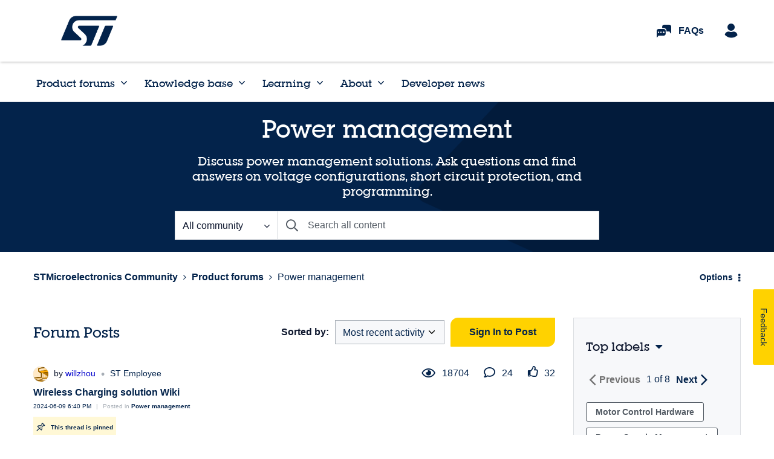

--- FILE ---
content_type: application/x-javascript;charset=utf-8
request_url: https://swa.st.com/id?d_visid_ver=5.1.1&d_fieldgroup=A&mcorgid=6C557FBB5417FB460A4C98A4%40AdobeOrg&mid=85754013442092507148515596198702629809&ts=1769047468842
body_size: -46
content:
{"mid":"85754013442092507148515596198702629809"}